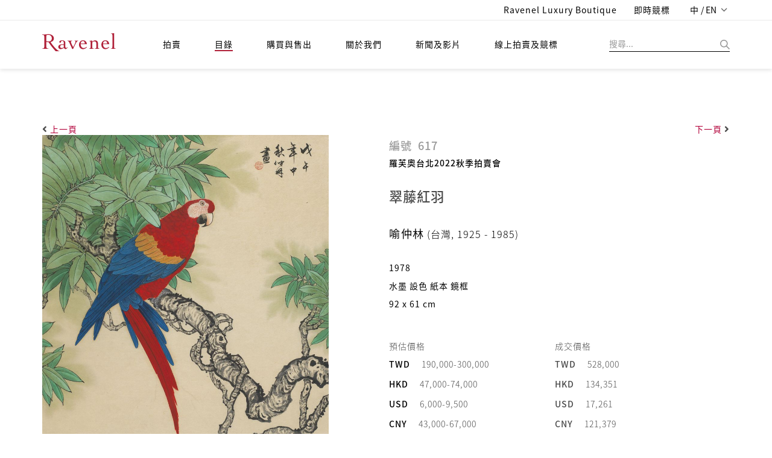

--- FILE ---
content_type: text/css
request_url: https://www.ravenelart.com/css.2/cate.css?v=1.8
body_size: 4568
content:
/*
  Website : ravenel
  Version : 1.6
*/

button {
  outline: none !important;
  background-color: none;
}

::-webkit-input-placeholder {
  /* Edge */
  color: #989898;
}

:-ms-input-placeholder {
  /* Internet Explorer 10-11 */
  color: #989898;
}

::placeholder {
  color: #989898;
}

input:focus {
  outline: none !important;
}

.mt-4 {
  margin-top: 40px;
}

.input-group-btn:last-child > .btn,
.input-group-btn:last-child > .btn-group {
  z-index: 999;
}

hr {
  clear: both;
}

.cate-page .row {
  padding-left: -15px !important;
  padding-right: -15px !important;
}

.cate-detail-wrap .row {
  padding: 0px;
  margin-bottom: 10px;
}

/* 拍品介紹區塊 */

.cate-main-wrap {
  padding-bottom: 150px;
}

.btn:active,
.btn.active {
  background-image: none;
  outline: 0;
  -webkit-box-shadow: none;
  box-shadow: none;
}

.cate-exhibition-wrap {
  margin-top: 50px;
}

.cate-title-text h2 {
  font-weight: 700;
  font-size: 1.7rem;
  color: #000 !important;
}

.cate-title-text h3 {
  font-size: 1.15rem;
  line-height: 28px;
  font-weight: 600 !important;
  margin-top: 7px;
  color: #000 !important;
}

.cate-title-text h4 {
  letter-spacing: 1px;
  font-size: 1.15rem;
  color: #4a4a4a;
  margin-top: 15px;
  margin-bottom: 1px;
}

.cate-title-text .date {
  line-height: normal;
  margin-bottom: 5px;
}

.cate-title-text p {
  line-height: 1.6;
  font-size: 0.9rem;
}

.cate-page .cate-text-date {
  letter-spacing: 0.6px;
  color: #4a4a4a;
  margin-bottom: 5px;
}

.cate-page .cate-text-place {
  color: #989898;
}

.cate-title-text button {
  width: 126px;
  padding: 5px;
  border: 1px solid #4a4a4a;
  background-color: #fff;
  color: #4a4a4a;
  font-weight: 400;
  margin-top: 17px;
}

.cate-title-text {
  padding-left: 35px !important;
}

.cate-title-text button:hover {
  color: #b02139;
  border: 1px solid #b02139;
  transition: 0.5s;
  -webkit-transition: 0.5s;
  -moz-transition: 0.5s;
  -ms-transition: 0.5s;
  -o-transition: 0.5s;
}

.series_voice {
  position: absolute;
  bottom: 10px;
  right: 10px;
  width: 40px;
  height: 40px;
}

.series_voice:hover {
  -webkit-filter: brightness(0.7);
}

.series_pic {
  position: relative;
}

/* 瀏覽拍品標題區塊 */

.cate-exhibition-wrap .row {
  margin-left: -15px;
  margin-right: -15px;
}

.cate-title-items {
  margin-top: 50px;
}

.cate-title-items a {
  color: #4a4a4a;
}

.cate-title-style {
  font-size: 1.7rem;
  font-weight: 300;
}

.cate-title-items a:hover {
  color: #b02139;
}

/* 拍品列表區塊 */

.cate-products-list {
  width: 44px;
  height: 44px;
  background-image: url('../images/cate-list-icon.jpg');
  cursor: pointer;
  transition: 0.5s;
  -webkit-transition: 0.5s;
  -moz-transition: 0.5s;
  -ms-transition: 0.5s;
  -o-transition: 0.5s;
}

.cate-icon-group .active-b {
  width: 44px;
  height: 44px;
  background-image: url('../images/cate-box-icon-hover.jpg');
  cursor: pointer;
  transition: 0.5s;
  -webkit-transition: 0.5s;
  -moz-transition: 0.5s;
  -ms-transition: 0.5s;
  -o-transition: 0.5s;
}

.cate-icon-group .active-l {
  width: 44px;
  height: 44px;
  background-image: url('../images/cate-list-icon-hover.jpg');
  cursor: pointer;
  transition: 0.5s;
  -webkit-transition: 0.5s;
  -moz-transition: 0.5s;
  -ms-transition: 0.5s;
  -o-transition: 0.5s;
}

.cate-products-list:hover {
  background-image: url('../images/cate-list-icon-hover.jpg');
}

.cate-products-box {
  width: 44px;
  height: 44px;
  background-image: url('../images/cate-box-icon.jpg');
  cursor: pointer;
  transition: 0.5s;
  -webkit-transition: 0.5s;
  -moz-transition: 0.5s;
  -ms-transition: 0.5s;
  -o-transition: 0.5s;
  margin-left: 15px;
}

.cate-products-box:hover {
  background-image: url('../images/cate-box-icon-hover.jpg');
}

.cate-products-wrap .col-sm-2 {
  padding-right: 0px !important;
}

.cate-products-wrap .col-sm-10 {
  padding-left: 0px !important;
}

/* 搜尋框 */

.input-group-addon,
.input-group-btn {
  width: auto;
  white-space: nowrap;
  vertical-align: middle;
}

.custom-search-input button {
  z-index: 99999999;
}

.custom-search-input .search-query {
  width: 139px;
  height: 44px;
  border-radius: 0px !important;
  -webkit-border-radius: 0px !important;
  -moz-border-radius: 0px !important;
  -o-border-radius: 0px !important;
  -ms-border-radius: 0px !important;
}

.custom-search-input {
  margin-right: 46px;
}

.form-control {
  border: none;
  overflow: hidden;
  text-overflow: ellipsis;
  white-space: nowrap;
}

.form-group {
  margin-bottom: 0px;
}

.form-control:focus {
  border-color: #797979 !important;
}

.cate-search-btn {
  background-color: rgba(255, 255, 255, 0);
  position: absolute !important;
  top: 13px;
  right: 4px;
  width: 17px;
  height: 18px;
  background-image: url(../images/cate-search-icon.png);
  background-repeat: no-repeat;
}

.cate-search-btn:hover {
  background-image: url(../images/cate-search-icon-h.png);
}

.cate-search-wrap {
  position: relative;
  right: -47px;
}

/* 拍品牌列編號select */

/*the container must be positioned relative:*/
.custom-select {
  width: 180px;
  position: relative;
  font-family: Arial;
  border: 1px solid transparent;
  border-color: #989898;
}

.custom-select select {
  display: none;
  /*hide original SELECT element:*/
}

.select-selected {
  background-color: #fff;
}

/*style the arrow inside the select element:*/
.select-selected:after {
  content: url(../images/cate-select-icon.png);
  position: absolute;
  padding-left: 10px;
  padding-top: 9px;
  right: 12px;
}

.select-selected:after {
  border-left: 1px solid #989898;
  height: 100%;
  top: 0px;
}

.select-selected.select-arrow-active:after {
  content: url(../images/cate-select-icon-r.png);
  position: absolute;
  padding-left: 10px;
  padding-top: 9px;
  right: 12px;
}

.select-selected.select-arrow-active:after {
  border-left: 1px solid #989898;
  height: 100%;
  top: 0px;
}

/*style the items (options), including the selected item:*/
.select-selected {
  color: #989898;
  padding: 8px 16px;
  cursor: pointer;
  user-select: none;
  height: 44px;
  width: 150px;
  overflow: hidden;
  text-overflow: ellipsis;
  white-space: nowrap;
  line-height: 27px;
  font-family: initial;
}

.select-items div {
  color: #989898;
  padding: 8px 16px;
  border-left: 1px solid #989898;
  border-right: 1px solid #989898;
  border-bottom: 1px solid #989898;
  border-color: #989898;
  cursor: pointer;
  user-select: none;
  font-weight: 300;
  font-family: 微軟正黑體;
}

/*style items (options):*/
.select-items {
  position: absolute;
  background-color: #fff;
  top: 100%;
  left: 0;
  right: 0;
  z-index: 99;
}

/*hide the items when the select box is closed:*/
.select-hide {
  display: none;
}

.select-items div:hover,
.same-as-selected {
  background-color: rgba(0, 0, 0, 0.1);
}

/* 拍品牌列編號select */

/* 拍品產品內容*/
.cate-p-number {
  font-size: 0.7rem;
  letter-spacing: 1.2px;
  color: #4a4a4a;
  padding-bottom: 10px;
}

.cate-p-name {
  letter-spacing: 1px;
  color: #000000;
  font-weight: 800;
  padding-bottom: 10px;
}

.cate-p-name a {
  letter-spacing: 1px;
  color: #000000;
  font-weight: 500;
  padding-bottom: 10px;
}

.cate-p-artist {
  letter-spacing: 1px;
  color: #000000;
  margin-bottom: 15px;
}

.cate-p-artist a {
  letter-spacing: 1px;
  color: #000000;
  margin-bottom: 15px;
}

.cate-content-history {
  font-size: 0.7rem;
  color: #4a4a4a;
}

.cate-content-text {
  padding: 15px;
}

.cate-products-wrap .custom-search-input:nth-of-type(1) {
  margin-left: auto;
}

.cate-p-number span {
  font-size: 0.7rem;
  letter-spacing: 1.2px;
  color: #4a4a4a;
  padding-bottom: 10px;
}

/*響應式內容*/

@media screen and (max-width: 992px) {
  .cate-search-wrap {
    position: static;
    margin-top: 20px;
    width: 610px;
    padding-left: 0px;
  }
}

@media screen and (max-width: 768px) {
  .cate-search-wrap {
    position: static;
    margin-top: 0px;
    width: 100%;
    padding-left: 0px;
  }
}

@media screen and (max-width: 768px) {
  .cate-hide-m {
    display: none;
  }

  .cate-m-center {
    text-align: -webkit-center !important;
    text-align: center;
  }

  .custom-search-input {
    margin-right: 0px;
  }

  .select-selected {
    text-align: left;
    width: auto;
  }

  .cate-exhibition-wrap {
    width: 100%;
    margin: 0 auto;
  }

  .cate-title-text {
    margin: 0 auto;
    width: 289px;
    padding: 0px !important;
  }

  .cate-title-style {
    font-size: 1.2rem;
    font-weight: 400;
  }

  .cate-p-number {
    font-size: 0.6rem;
  }

  .cate-p-price {
    font-size: 0.7rem;
    margin-bottom: 3px;
  }

  .cate-p-price {
    font-size: 0.7rem;
  }

  .cate-page .cate-p-artist {
    letter-spacing: 0px;
  }

  .cate-products-content .col-xs-6:nth-child(odd) {
    padding: 0px 10px 0px 6px;
  }

  .cate-products-content .col-xs-6:nth-child(even) {
    padding: 0px 6px 0px 10px;
  }

  .cate-search-wrap {
    position: static;
  }
}

@media screen and (max-width: 767px) {
  .custom-search-input .search-query {
    width: 270px;
  }

  .custom-select {
    width: 270px !important;
  }
}

@media screen and (max-width: 992px) {
  .cate-title-text {
    margin-top: 30px;
    padding-left: 15px !important;
  }
}

@media screen and (min-width: 768px) {
  .cate-hide-d {
    display: none;
  }
}

@media screen and (max-width: 768px) {
  .cate-title-text {
    padding-left: 0px !important;
  }
}

/*產品列表頁 */

.cate-products-content-list {
  padding: 15px 0px;
  display: inline-flex;
}

.cate-products-content-list > .col-sm-3.col-md-3 {
  display: inline-flex;
}

.cate-products-content-list:nth-of-type(1) {
  margin-top: 25px;
  color: #4a4a4a !important;
}

.cate-plist-auctions {
  margin: 0px 0px 4px 0px;
  font-weight: 400;
  letter-spacing: 0.15px;
}

.cate-plist-auctions a {
  color: #4a4a4a;
  margin: 0px 0px 4px 0px;
  font-weight: 400;
  letter-spacing: 0.15px;
  cursor: pointer;
}

.cate-plist-auctions a:hover {
  color: #686868;
}

.cate-plist-name {
  font-weight: 500;
  letter-spacing: 1px;
  margin-top: 22px;
  margin-bottom: 5px;
}

.cate-plist-name a {
  font-weight: 500;
  letter-spacing: 1px;
  margin-top: 22px;
  margin-bottom: 15px;
  color: #000000;
}

.cate-plist-artist {
  color: #000000 !important;
  letter-spacing: 1px;
  font-size: 1rem;
  font-weight: 400;
}

.cate-plist-born {
  color: #4a4a4a !important;
  letter-spacing: 1px;
  font-size: 0.6rem;
}

.cate-plist-artist-all {
  margin-bottom: 20px;
}

.cate-plist-format {
  font-size: 0.9rem;
  padding-bottom: 5px;
}

.cate-plist-price {
  margin-top: 30px;
}

.cate-price-wrap {
  margin-top: 8px;
}

.cate-currency {
  font-weight: 500;
  margin-right: 15px;
}

.cate-currency-inline-block {
  display: inline-block;
  width: 12%;
}

.cate-list-box-3{
	display: block!important;
}

.cate-list-box-3 p span:nth-of-type(1) {
  font-weight: 500;
  margin-right: 15px;
}

.cate-list-box-3 p:nth-of-type(1) {
  margin-top: 30px;
}

.cate-list-line {
  width: 71%;
  height: 1px;
  background-color: #989898;
  position: absolute;
  bottom: 0px;
  right: 30px;
}

@media screen and (max-width: 992px) {
  .cate-search-page .cate-plist-born {
    display: flex;
  }
}

/*產品內容頁*/

/*
.cate-img-mb {
	margin-bottom: 30px;
} */

.cate-img-wrap-s {
  width: 472px;
}

.cate-detail-wrap-text {
  padding-left: 100px;
}

.cate-pdetail-number {
  font-weight: 500;
  font-size: 1.3rem;
  color: #989898;
  line-height: 2;
}

.cate-pdetail-number span {
  font-weight: 500;
  font-size: 1.3rem;
  color: #989898;
  line-height: 2;
}

.cate-pdetail-number .cate-pdetail-auction {
  font-weight: 500;
  color: #000;
  margin-bottom: 30px;
  letter-spacing: 1px;
  font-size: 1rem;
}

.cate-pdetail-auction {
  font-weight: 500;
  color: #000;
  margin-bottom: 30px;
  letter-spacing: 1px;
  cursor: pointer;
}

.cate-pdetail-auction a {
  font-weight: 500;
  color: #000;
  margin-bottom: 30px;
  letter-spacing: 1px;
  cursor: pointer;
}

.cate-pdetail-auction a:hover {
  color: #b20139;
}

.cate-text-hide-d {
  letter-spacing: 1px;
  float: right;
}

.cate-pdetail-name {
  font-weight: 500;
  font-size: 1.6rem;
  color: #4a4a4a;
  margin-bottom: 30px;
  clear: both;
}

.cate-pdetail-artist a {
  font-size: 1.3rem;
  color: #000000;
  letter-spacing: 1.5px;
  margin-bottom: 20px;
  font-weight: 400;
  cursor: pointer;
}

.cate-pdetail-artist a:hover {
  color: #b20139;
}

.cate-pdetail-born {
  font-size: 1.15rem;
  color: #000000;
}

.cate-pdetail-format-wrap {
  margin: 30px 0;
}

.cate-pdetail-format {
  font-size: 1rem;
  color: #000000;
  letter-spacing: 1px;
  font-weight: 400;
  margin-bottom: 10px;
}

.cate-text-price {
  margin-top: 50px;
  margin-bottom: 30px;
  width: 100%;
  height: auto;
}

.cate-text-price-r {
  width: 50%;
  float: right;
}

.cate-text-price-l {
  width: 50%;
  float: left;
  padding-bottom: 30px;
}

.cate-text-price-r {
  width: 50%;
  float: right;
  margin-bottom: 46px;
}

.cate-text-price-l p span:nth-of-type(1) {
  color: #000000 !important;
  letter-spacing: 1px;
  font-size: 1rem;
}

.cate-text-price-l p span:nth-of-type(1) {
  font-weight: 500;
  margin-right: 15px;
}

.cate-signed-title {
  font-weight: 500;
  font-size: 1.25rem;
  color: #4a4a4a;
  margin-top: 29px;
}

.cate-signed-text {
  letter-spacing: 1px;
  font-size: 1rem;
  color: #000000;
  margin-top: 5px;
  margin-bottom: 35px;
  font-weight: 400;
}

.cate-about-text {
  font-weight: 700;
  font-size: 1.3rem;
  color: #4a4a4a;
  margin-bottom: 15px;
  margin-top: 35px;
}

.cate-detail-wrap .cate-title-items {
  margin-top: 0px;
}

.cate-detail-wrap .cate-title-wrap {
  padding: 40px 0px 0px 0px;
}

.cate-detail-wrap button {
  width: 126px;
  height: 29px;
  border: 1px solid #4a4a4a;
  background-color: #fff;
  color: #4a4a4a;
  font-weight: 500;
  margin-bottom: 17px;
}

.cate-detail-wrap button:hover {
  color: #b02139;
  border: 1px solid #b02139;
  transition: 0.5s;
  -webkit-transition: 0.5s;
  -moz-transition: 0.5s;
  -ms-transition: 0.5s;
  -o-transition: 0.5s;
}

.cate-about-auction1 {
  font-size: 1.55rem;
  font-weight: 500;
  color: #000;
  margin-bottom: 15px;
}

.cate-about-auction2 {
  font-size: 1.25rem;
  font-weight: 400;
  margin-bottom: 15px;
}

.cate-about-auction3 {
  font-size: 1.12rem;
  font-weight: 500;
  margin-bottom: 15px;
  color: #989898;
}

.cate-detail-wrap {
  /*margin-top: 80px;*/
  padding-top: 90px;
  padding-bottom: 60px;
}

.cate-detailother-wrap .col-md-2 {
  padding: 0;
}

.cate-detailother-box {
  padding-left: 15px !important;
}

@media screen and (max-width: 1220px) {
  .cate-img-size {
    width: 60px;
  }
}

@media screen and (max-width: 991px) {
  .cate-img-size {
    width: auto;
  }

  .cate-detail-wrap .flex-between {
    text-align: left;
  }

  .cate-pdetail-number {
    margin-top: 20px;
  }

  .cate-detail-wrap-text {
    padding: 0px !important;
  }

  .cate-detail-wrap {
    padding-top: 20px;
  }
}

@media screen and (max-width: 768px) {
  .cate-detailother-wrap div:nth-of-type(1) {
    padding-top: 20px;
  }

  .cate-detailother-wrap div:nth-of-type(2) {
    padding-top: 20px;
    padding-right: 0px;
    padding-left: 24px;
  }

  .cate-about-auction1 {
    font-size: 1.1rem;
    margin-bottom: 9px;
  }

  .cate-about-auction2 {
    font-size: 0.98rem;
    margin-bottom: 9px;
  }

  .cate-about-auction3 {
    font-size: 0.7rem;
  }

  .cate-detail-wrap button {
    width: 100%;
  }

  .cate-pdetail-format {
    font-size: 1rem;
  }

  .cate-text-description p:nth-of-type(2) {
    font-size: 1rem;
  }

  .cate-detailother-box {
    padding-left: 0px !important;
  }
}

@media screen and (min-width: 430px) {
  .cate-text-hide-d {
    display: none !important;
  }
}

@media screen and (max-width: 430px) {
  .cate-img-size {
    width: auto;
  }

  .cate-detail-wrap .flex-between {
    display: flex !important;
    text-align: center;
  }

  .cate-text-hide-m {
    display: none !important;
  }

  .cate-pdetail-name {
    margin-top: 25px;
  }

  .cate-pdetail-number .cate-pdetail-auction {
    margin-bottom: 0px !important;
    position: relative;
    top: 5px;
  }
  .cate-pdetail-number span {
    font-size: 1rem;
  }
  .cate-pdetail-name {
    margin-bottom: 10px;
  }
  .cate-text-price-l {
    padding-bottom: 7px;
  }
}

@media screen and (max-width: 580px) {
  .cate-text-price-l {
    width: 100%;
    float: none;
  }

  .cate-text-price-r {
    width: 100%;
    float: none;
    margin-top: 30px;
  }
}

@media screen and (max-width: 340px) {
  .cate-img-size {
    width: 60px;
  }

  .cate-pdetail-artist,
  .cate-pdetail-born {
    font-size: 1rem;
  }
}

/* 歷屆拍品 */

.cate-all-page .cate-input-wrap .col-lg-10 {
  width: 80%;
}

.cate-all-page .cate-search-wrap {
  position: relative;
  right: -77px;
}

.cate-all-page .cate-icon-group {
  padding: 0px;
}

.cate-all-list-tab li {
  display: inline-block;
  font-size: 1.15rem;
  margin: 0px 17px;
  font-weight: 500;
}

.cate-all-list-tab li:nth-of-type(5) {
  margin-right: 0px;
}

.cate-all-list-tab li:nth-of-type(1) {
  margin-left: 0px;
}

.cate-all-list-tab .active {
  color: #b02139 !important;
}

.cate-all-page .flex-between {
}

@media screen and (max-width: 768px) {
  .cate-all-page .cate-icon-group {
    margin-bottom: 9px;
  }

  .cate-all-page .cate-search-wrap {
    position: relative;
    top: 16px !important;
    right: 30px !important;
  }

  .cate-all-page .flex-between {
    display: block !important;
    text-align: left;
  }

  .cate-all-list-tab li:nth-of-type(1) {
    margin-top: 20px;
  }

  .cate-all-list-tab {
    text-align: center;
  }

  .cate-all-list-tab li {
    margin-top: 10px;
  }
}

@media screen and (max-width: 1199px) {
  .cate-all-page .cate-search-wrap {
    position: relative;
    top: 16px !important;
    right: 30px !important;
  }

  .cate-all-page .cate-input-wrap .col-lg-10 {
    width: 90%;
  }
}

@media screen and (max-width: 991px) {
  .cate-all-page .cate-search-wrap {
    position: static;
  }

  .cate-all-page .custom-search-input .search-query {
    width: 270px;
  }

  .cate-all-page .custom-select {
    width: 270px;
    margin-bottom: 15px;
  }

  .cate-all-page .cate-search-wrap .cate-m-center {
    padding-left: 0px;
    padding-right: 0px;
  }
}

@media screen and (max-width: 767px) {
  .cate-all-page .cate-input-wrap .col-lg-10 {
    width: 100%;
  }
}

/* 搜尋結果頁 */

.cate-text-style1 {
  font-size: 1.15rem;
  color: #b02139;
  font-weight: 400;
  margin-right: 7px;
}

.cate-text-style2 {
  font-size: 1.15rem;
  color: #4a4a4a;
  margin-right: 7px;
}

.cate-text-style3 {
  font-size: 1.15rem;
  color: #b02139;
  font-weight: 400;
}

.cate-search-page .cate-search-tab {
  margin-top: 38px;
}

.cate-search-page .cate-search-tab li {
  display: inline-block;
  padding: 15px 0px;
}

.cate-search-tab .active {
  color: #b02139;
  padding: 15px 0px;
  border-bottom: 4px solid #b02139;
}

.cate-search-tab a {
  color: #000000;
}

.cate-search-page .cate-title-wrap hr {
  margin-top: 1px;
}

.cate-search-page .cate-input-wrap .col-lg-10 {
  width: 80%;
}

.cate-search-page .cate-search-wrap {
  position: relative;
  right: -77px;
}

.cate-search-page .cate-icon-group {
  padding: 0px;
}

.cate-search-page .carousel-control.right {
  background-image: none;
}

.cate-search-page .carousel-control.left {
  background-image: none;
}

.cate-search-page .fa-chevron-left,
.cate-search-page .fa-chevron-right {
  color: #4a4a4a;
}

.cate-search-page .carousel-inner {
  text-align: center;
  overflow: inherit;
}

.cate-search-page .carousel-inner a {
  padding: 14px 23px;
  color: #000;
}

@media screen and (max-width: 1199px) {
  .cate-search-page .cate-search-wrap {
    position: relative;
    top: 16px !important;
    right: 30px !important;
  }

  .cate-search-page .cate-input-wrap .col-lg-10 {
    width: 90%;
  }
}

@media screen and (max-width: 991px) {
  .cate-search-page .cate-search-wrap {
    position: static;
  }

  .cate-search-page .custom-search-input .search-query {
    width: 270px;
  }

  .cate-search-page .custom-select {
    width: 270px;
    margin-bottom: 15px;
  }

  .cate-search-page .cate-search-wrap .cate-m-center {
    padding-left: 0px;
    padding-right: 0px;
  }

  .cate-search-page .cate-title-wrap ul {
    display: block !important;
  }
}

@media screen and (max-width: 767px) {
  .cate-search-page .cate-input-wrap .col-lg-10 {
    width: 100%;
  }
}

@media screen and (max-width: 937px) {
  .cate-search-page .cate-title-wrap ul li {
    display: block !important;
  }
}

@media screen and (min-width: 431px) {
  .cate-search-page .carousel {
    display: none !important;
  }
}

@media screen and (max-width: 430px) {
  .cate-search-page .cate-title-wrap ul {
    display: none !important;
  }

  .cate-search-page .cate-text-result {
    display: none;
    text-align: left;
  }

  .cate-search-page .flex-between {
    display: block !important;
  }

  .cate-search-page .cate-title-items {
    margin-bottom: 20px;
  }

  .active-line {
    border-bottom: 4px solid #b02139;
    color: #b20139 !important;
  }

  .cate-search-page .cate-title-wrap hr {
    margin-top: 15px;
  }

  .cate-search-page .carousel-control.left {
    top: -4px;
    bottom: 0;
    left: -23px;
  }

  .cate-search-page .carousel-control.right {
    right: -19px;
  }
}

.cate-exhibition-toggle button {
  float: right;
  margin-bottom: 17px;
  margin-top: 0px;
}

.cate-exhibition-toggle .cate-title-text {
  padding-left: 0px !important;
  padding-right: 0px !important;
  margin-bottom: 20px;
}

.cate-address-box {
  margin-bottom: -12px;
}

.cate-exhibition-toggle .cate-img-size {
  width: 100%;
  /* height: 190px; */
  /* overflow: hidden; */
}

.cate-text-address {
  color: #4a4a4a !important;
  padding-left: 110px;
}

.cate-address-box {
  margin-bottom: 20px;
}

@media screen and (max-width: 992px) {
  .cate-exhibition-toggle button {
    float: inherit;
  }

  .cate-text-address {
    padding-left: 0px;
    font-size: 0.9rem;
  }

  .cate-text-address {
    padding-top: 20px;
  }

  .cate-exhibition-toggle .col-xs-12 {
    float: inherit;
  }

  .cate-title-text {
    margin-top: 30px;
  }

  .cate-exhibition-wrap .row {
    margin-left: 0px;
    margin-right: 0px;
  }
}

@media screen and (max-width: 992px) {
  .cate-text-address {
    width: 312px;
  }

  .cate-exhibition-toggle .cate-title-text {
    margin-bottom: 0px;
  }

  .cate-exhibition-wrap .text-address {
    margin: 0 auto;
  }
}

.cate-imges-wrap-b {
  display: -webkit-box;
  display: -ms-flexbox;
  display: flex;
  -webkit-box-align: center;
  -ms-flex-align: center;
  align-items: center;
  justify-content: center;
  text-align: center;
  width: 100%;
  height: 255px;
  position: relative;
  overflow: hidden;
  margin: 0 auto;
  margin-bottom: 7px;
}

.cate-imges-wrap-l {
	display: -webkit-box;
	display: -ms-flexbox;
	display: flex;
	-webkit-box-align: center;
	-ms-flex-align: center;
	align-items: center;
	justify-content: center;
	text-align: center;
	width: 156px;
	position: relative;
	overflow: hidden;
	display: inline-flex;
	margin: 0 auto;
	align-self: center;
}

.cate-imges-wrap-pc {
  display: -webkit-box;
  display: -ms-flexbox;
  display: flex;
  -webkit-box-align: center;
  -ms-flex-align: center;
  align-items: center;
  justify-content: center;
  text-align: center;
  width: 78px;
  height: 97px;
  position: relative;
  overflow: hidden;
  cursor: pointer;
}

.cate-imges-wrap-pd {
  display: -webkit-box;
  display: -ms-flexbox;
  display: flex;
  -webkit-box-align: center;
  -ms-flex-align: center;
  align-items: center;
  justify-content: center;
  text-align: center;
  width: 100%;
  /* height: 586px; */
  position: relative;
  overflow: hidden;
  margin: 0 auto;
  margin-bottom: 30px;
}

.cate-flex-between {
  display: -webkit-inline-box !important;
  display: -ms-inline-flexbox !important;
  display: inline-flex !important;
  -webkit-box-pack: justify !important;
  -ms-flex-pack: justify !important;
  justify-content: space-evenly !important;
  -webkit-box-align: center !important;
  -ms-flex-align: center !important;
  align-items: center !important;
  text-align: center;
  width: 100%;
}

/*.cate-detail-wrap {*/
/*  margin-top: 80px;*/
/*}*/

@media screen and (max-width: 1200px) {
  .cate-imges-wrap-pd {
    /* height: 497px; */
    margin-bottom: 30px;
  }
}

@media screen and (max-width: 992px) {
  .cate-imges-wrap-pd {
    margin-bottom: 30px;
  }

  .cate-flex-between {
    justify-content: space-evenly !important;
  }

  .cate-detail-wrap {
    margin-top: 0px;
  }
}

@media screen and (max-width: 500px) {
  .cate-flex-between {
    justify-content: space-evenly !important;
  }

  .cate-imges-wrap-pd {
    /* height: 424px; */
  }

  .cate-imges-wrap-b {
    height: 174px;
  }
}

@media screen and (max-width: 360px) {
  .cate-imges-wrap-pd {
    margin-bottom: 10px;
  }
}

.cate-imges-wrap-pd img {
  width: auto;
}

.cate-img-hover:hover {
  transform: scale(1.02);
  -webkit-transform: scale(1.02);
  -moz-transform: scale(1.02);
  -ms-transform: scale(1.02);
  -o-transform: scale(1.02);
  transition: 0.9s;
  -webkit-transition: 0.9s;
  -moz-transition: 0.9s;
  -ms-transition: 0.9s;
  -o-transition: 0.9s;
}

/* 5倍數 */

@media screen and (min-width: 992px) {
  .cate-products-content .col-md-3:nth-child(4n + 1) {
    clear: both;
  }
}

@media screen and (max-width: 991px) and (min-width: 768px) {
  .cate-products-content .col-sm-4:nth-child(3n + 1) {
    clear: both;
  }
}

@media screen and (max-width: 767px) {
  .cate-products-content .col-xs-6:nth-child(2n + 1) {
    clear: both;
  }
}

.cate-text-description {
  line-height: 25px;
}

.slicknav_menu .slicknav_btn:hover .slicknav_icon-bar {
  background: #b02139 !important;
}

.cate-p-price {
  font-size: 0.7rem;
  margin-bottom: 3px;
}

.cate-p-price span:nth-of-type(2) {
  position: relative;
  top: -3px;
}

/*
.cate-products-content div:nth-of-type(5) {
	clear: both;
} */

.select-items div:nth-of-type(1) {
  border-top: 1px solid #989898;
}

.custom-search-input .input-group {
  position: relative;
  display: table;
  border-collapse: separate;
  width: 180px;
  border: 1px solid #989898;
  margin-bottom: 15px;
}

.sResultTxt {
  padding: 0 25px;
  padding-top: 99px !important;
  font-size: 23px !important;
  text-align: center !important;
}

.cate-search-page .cate-search-tab .active-tab {
  color: #b02139;
  padding: 15px 0px;
  border-bottom: none;
}

.cate-search-tab .active {
  color: #b02139;
  padding: 15px 0px;
  border-bottom: 4px solid #b02139;
}

@media screen and (max-width: 937px) and (min-width: 937px) {
  .cate-search-tab .active {
    border-bottom: none !important;
  }
  .cate-search-page .cate-search-tab .active-tab {
    border-bottom: 4px solid #b02139;
  }
}
